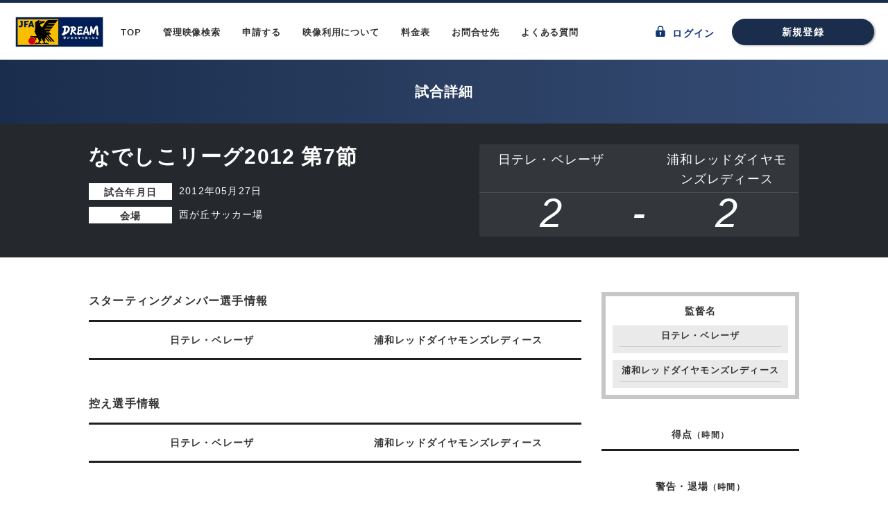

--- FILE ---
content_type: text/html; charset=UTF-8
request_url: https://broadcastarchives.jfa.jp/archives/5L12052700
body_size: 18060
content:
<!doctype html>
<html lang="ja">
<head>
    <!-- Global site tag (gtag.js) - Google Analytics -->
    <script async src="https://www.googletagmanager.com/gtag/js?id=UA-105657810-3"></script>
    <script>
        window.dataLayer = window.dataLayer || [];

        function gtag() {
            dataLayer.push(arguments);
        }

        gtag('js', new Date());

        gtag('config', 'UA-105657810-3');
    </script>

    <!-- meta -->
    <meta charset="utf-8">
    <meta http-equiv="x-ua-compatible" content="IE=edge">
    <meta name="description" content="">
    <meta name="keywords" content="">

<!-- CSRF Token -->
    <meta name="csrf-token" content="eHelAtyftYU5aTxvwchSqFyuTtJG0lG8ravoKqvl">

    <title>試合詳細</title>

    <link rel="stylesheet" href="https://cdn.jsdelivr.net/npm/flatpickr/dist/flatpickr.min.css">
    <script src="https://cdn.jsdelivr.net/npm/flatpickr"></script>
    <script src="https://npmcdn.com/flatpickr/dist/l10n/ja.js"></script>


        <!-- link -->
    <link media="all" type="text/css" rel="stylesheet" href="https://broadcastarchives.jfa.jp/css/bootstrap.css">

    <link media="all" type="text/css" rel="stylesheet" href="https://broadcastarchives.jfa.jp/css/bootstrap-datetimepicker.css">

    <link media="all" type="text/css" rel="stylesheet" href="https://broadcastarchives.jfa.jp/css/styles.css?20180830">

    <link media="all" type="text/css" rel="stylesheet" href="https://broadcastarchives.jfa.jp/css/parts.css?20180606">

    <link media="all" type="text/css" rel="stylesheet" href="https://broadcastarchives.jfa.jp/css/form.css">

    <link rel="icon" href="/imgs/icon_jfa.png">

    
</head>

<body>
<svg xmlns="http://www.w3.org/2000/svg" style="display: none;">
<defs>
<!-- Common-icoLogin -->
<path id="icoLogin" d="M70.638,36.311v2.348H69.632A1.341,1.341,0,0,0,68.29,40v6.709a1.341,1.341,0,0,0,1.342,1.342H80.366a1.341,1.341,0,0,0,1.342-1.342V40a1.342,1.342,0,0,0-1.342-1.342H79.36V36.311a4.361,4.361,0,0,0-8.721,0Zm1.677,2.348V36.311a2.684,2.684,0,1,1,5.367,0v2.348Zm1.342,3.69a1.342,1.342,0,1,1,2.07,1.127s.131.792.278,1.724a.5.5,0,0,1-.5.5H74.5a.5.5,0,0,1-.5-.5l.278-1.724A1.34,1.34,0,0,1,73.657,42.349Z" transform="translate(-5634.29 -3699.95)"/>
<!-- Common-icoHome -->
<polygon id="icoHome" points="150.018,4.326 0.005,111.513 0.005,295.674 118.131,295.674 118.131,197.267 181.869,197.267 181.869,295.674 299.995,295.674 299.995,111.513   "/>
<!-- Common-icoArrow01 -->
<g id="icoArrow01">
<path class="st0" d="M42.48,69.795L144.788,172.17c2.877,2.88,7.547,2.88,10.424,0L257.52,69.795
c9.716-9.721,25.472-9.721,35.188,0c9.716,9.724,9.716,25.489,0,35.213L167.593,230.203c-9.716,9.724-25.469,9.724-35.186,0
L7.292,105.008c-9.716-9.724-9.716-25.489,0-35.213C17.008,60.074,32.764,60.074,42.48,69.795z"></path>
</g>
<!-- Common-icoArrow02 pTop用 -->
<g id="icoArrow02">
<path class="st0" d="M7.292,230.205c-9.716-9.724-9.716-25.489,0-35.213L132.407,69.797c9.716-9.724,25.469-9.724,35.186,0
l125.115,125.195c9.716,9.724,9.716,25.489,0,35.213c-9.716,9.721-25.472,9.721-35.188,0L155.212,127.83
c-2.877-2.88-7.547-2.88-10.424,0L42.48,230.205C32.764,239.926,17.008,239.926,7.292,230.205z"/>
</g>
<!-- Common-icoArrow03 -->
<polygon id="icoArrow03" points="1.4,14.4 0,13 5.8,7.2 0,1.4 1.4,0 8.6,7.2 "/>
<!-- icoArrow04 -->
<g id="icoArrow04">
    <polygon points="2.6,7.2 9.8,0 11.2,1.4 5.4,7.2 11.2,13 9.8,14.4"></polygon>
    <rect x="0" width="1.8" height="14.4"></rect>
</g>
<!-- icoArrow05 -->
<g id="icoArrow05">
    <polygon points="1.4,14.4 0,13 5.8,7.2 0,1.4 1.4,0 8.6,7.2"></polygon>
    <rect x="9.4" width="1.8" height="14.4"></rect>
</g>
<!-- icoArrow06-->
<polygon id="icoArrow06" points="0,7.2 7.2,0 8.6,1.4 2.8,7.2 8.6,13 7.2,14.4 "/>
<!-- icoTrash -->
<g id="icoTrash" transform="translate(2444.478 23.887)" class="st0">
	<path id="パス_328" d="M-2422.4-19.6h-2l-4,0l0,0c0-2.4-1.9-4.3-4.3-4.3s-4.3,1.9-4.3,4.3v0h-6c-0.8,0-1.5,0.7-1.5,1.5
		s0.7,1.5,1.5,1.5h20.6c0.8,0,1.5-0.7,1.5-1.5S-2421.6-19.6-2422.4-19.6z M-2432.3-19.6l-1.8,0l0,0c0-0.8,0.6-1.4,1.4-1.4
		c0.5,0,1,0.3,1.2,0.8c0,0,0,0,0,0c0,0,0,0.1,0,0.1c0,0.1,0,0.1,0,0.2c0,0,0,0.1,0,0.1c0,0.1,0,0.1,0,0.2L-2432.3-19.6L-2432.3-19.6
		z"/>
	<path id="パス_329" d="M-2425.9-15.1h-13.6c-1.4,0-2.6,1.1-2.6,2.5c0,0.1,0,0.1,0,0.2l0.8,14.3c0.1,1.3,1.2,2.3,2.6,2.3h11.9
		c1.3,0,2.5-1,2.6-2.3l0.8-14.3c0-0.7-0.2-1.4-0.7-1.9C-2424.5-14.8-2425.2-15.1-2425.9-15.1z M-2427-12.2h0.7l-0.8,13.5h-11.3
		l-0.8-13.5H-2427z"/>
	<path id="パス_330" d="M-2435.1,0c0.5,0,0.9-0.4,0.9-0.9v-9c0-0.5-0.4-0.9-0.9-0.9s-0.9,0.4-0.9,0.9l0,0v9
		C-2436-0.4-2435.6,0-2435.1,0C-2435.1,0-2435.1,0-2435.1,0z"/>
	<path id="パス_331" d="M-2430.3,0c0.5,0,0.9-0.4,0.9-0.9v-9c0-0.5-0.4-0.9-0.9-0.9s-0.9,0.4-0.9,0.9l0,0v9
		C-2431.3-0.4-2430.8,0-2430.3,0C-2430.3,0-2430.3,0-2430.3,0z"/>
</g>
<!-- icoEdit -->
<g id="icoEdit">
<rect x="7.7" y="10.3" class="st0" width="8.6" height="1.7"/>
<path class="st0" d="M11.2,18.9H2.6c-0.5,0-0.9-0.4-0.9-0.9V3.4h17.2v7.3c0.5-0.3,1.1-0.3,1.7-0.2V2.6c0-1.4-1.1-2.6-2.6-2.6
	c0,0,0,0,0,0H2.6C1.2,0,0,1.2,0,2.6v15.5c0,1.4,1.2,2.6,2.6,2.6h8.1L11.2,18.9z"/>
<rect x="7.7" y="6.9" class="st0" width="8.6" height="1.7"/>
<path class="st0" d="M7.7,15.5h6.1l1.7-1.7H7.7V15.5z"/>
<rect x="4.3" y="10.3" class="st0" width="1.7" height="1.7"/>
<rect x="4.3" y="6.9" class="st0" width="1.7" height="1.7"/>
<rect x="4.3" y="13.8" class="st0" width="1.7" height="1.7"/>
<path class="st0" d="M22,13.7l-1.3-1.3c-0.4-0.4-0.9-0.4-1.3,0c0,0,0,0,0,0l-1,1.1l2.6,2.6l1-1.1C22.4,14.6,22.4,14.1,22,13.7z"/>
<path class="st0" d="M13.2,18.5c-0.1,0-0.1,0.1-0.1,0.2l-0.9,3.1c-0.1,0.2,0.1,0.4,0.3,0.5c0,0,0.1,0,0.1,0c0,0,0.1,0,0.1,0l3.1-0.9
	c0.1,0,0.1-0.1,0.2-0.1l4.2-4.2l-2.7-2.7L13.2,18.5z M13.6,21.2l-0.4-0.4l0.5-1.8l1.3,0.3l0.3,1.3L13.6,21.2z"/>
</g>
<!-- icoPassword -->
 <path id="icoPassword" d="M17.846,19.126a5.317,5.317,0,1,0-9.523,4.136L5.43,26.156,4.087,24.813l-.967.967,1.343,1.342L3.389,28.2,1.4,26.209,0,27.606l3.384,3.384L9.76,24.618a5.316,5.316,0,0,0,8.086-5.492Zm-2.088,1.625A3.2,3.2,0,0,1,13.827,23.1a3.209,3.209,0,0,1-1.811.175A3.2,3.2,0,0,1,9.67,21.341a3.205,3.205,0,0,1-.175-1.811,3.2,3.2,0,0,1,1.931-2.346,3.206,3.206,0,0,1,1.811-.175,3.2,3.2,0,0,1,2.346,1.931A3.208,3.208,0,0,1,15.758,20.751Z" transform="translate(-6200.005 -1598.637)"/>
<!-- icoFree -->
<g id="icoFree" transform="translate(-2769.281 828)"><path class="a" d="M7.981,15.977a7.989,7.989,0,1,1,7.981-8A8,8,0,0,1,7.981,15.977Zm0-13.657a5.661,5.661,0,1,0,5.661,5.661A5.663,5.663,0,0,0,7.981,2.32Z"/><rect class="a" width="3.867" height="8.754" transform="translate(11.26 13.849) rotate(-45)"/></g>
<!-- icoLogaut-->
<path id="icoLogout" d="M12.1,8.7h-1V8.7H9.4v0.1H4V4.4c0-1.5,1.1-2.7,2.6-2.7c1.5,0,2.7,1.1,2.7,2.6c0,0,0,0.1,0,0.1v1.3h1.7V4.4
	C11,2,9.1,0,6.6,0.1C4.3,0.1,2.4,2,2.3,4.4h0v4.3h-1C0.6,8.7,0,9.3,0,10c0,0,0,0,0,0v6.7c0,0.7,0.6,1.3,1.3,1.3c0,0,0,0,0,0h10.7
	c0.7,0,1.3-0.6,1.3-1.3c0,0,0,0,0,0v-6.7C13.4,9.3,12.8,8.7,12.1,8.7z M7.7,15.3c0,0.3-0.2,0.5-0.5,0.5h-1c-0.3,0-0.5-0.2-0.5-0.5
	L6,13.5c-0.4-0.2-0.6-0.7-0.6-1.1c0-0.7,0.6-1.3,1.3-1.3c0.7,0,1.3,0.6,1.3,1.3c0,0.5-0.2,0.9-0.6,1.1C7.4,13.5,7.6,14.3,7.7,15.3z"
	/>
<!-- icoHuman-->
<g id="icoHuman">
	<path d="M150,168.184c-46.366,0-84.09-37.723-84.09-84.09S103.634,0.005,150,0.005s84.09,37.723,84.09,84.09
		S196.366,168.184,150,168.184z M150,21.027c-34.777,0-63.067,28.29-63.067,63.067s28.29,63.067,63.067,63.067
		s63.067-28.29,63.067-63.067S184.777,21.027,150,21.027z"/>
	<path d="M276.135,299.995h-21.022v-26.699c0-57.955-47.157-105.112-105.112-105.112c-57.961,0-105.112,47.157-105.112,105.112
		v26.699H23.865v-26.699c0-69.555,56.585-126.135,126.135-126.135c69.555,0,126.135,56.58,126.135,126.135V299.995z"/>
</g>
<!-- icoBeginner -->
<g transform="translate(-8640.354 -891.307)" id="icoBeginner"><path class="a" d="M98.159.116a2.3,2.3,0,0,0-2.51.739L92.737,4.406c-.048.058-.095.119-.141.179l-.035.042q-.084-.112-.173-.221L89.475.854A2.3,2.3,0,0,0,86.962.117a2.415,2.415,0,0,0-1.608,2.319v9.618a3.156,3.156,0,0,0,.714,2l6.03,7.356a.6.6,0,0,0,.929,0l6.029-7.356a3.157,3.157,0,0,0,.714-2V2.434A2.415,2.415,0,0,0,98.159.116ZM98.05,12.053a1.43,1.43,0,0,1-.324.906l-4.952,6.071a.12.12,0,0,1-.213-.076V7.386a.414.414,0,0,1,.1-.265l4.321-5.177a.588.588,0,0,1,.457-.225.647.647,0,0,1,.307.08.64.64,0,0,1,.307.57Z" transform="translate(21 1.683)"/></g>
<!-- icoAttention -->
<g id="icoAttention">
	<path d="M11.8,23.5C5.3,23.5,0,18.2,0,11.8C0,5.3,5.3,0,11.8,0c6.5,0,11.8,5.3,11.8,11.8C23.5,18.2,18.2,23.5,11.8,23.5z M11.8,2
		C6.4,2,2,6.4,2,11.8s4.4,9.8,9.8,9.8s9.8-4.4,9.8-9.8S17.1,2,11.8,2z"/>
	<path d="M11.8,5.4c-0.5,0-0.9,0.2-1.2,0.6c-0.3,0.4-0.5,1-0.4,1.5c0,0.3,0,0.6,0.1,0.9c0.1,0.5,0.2,1.1,0.3,1.8
		c0.1,0.7,0.2,1.3,0.3,1.9s0.2,1.2,0.3,1.8c0,0.2,0.1,0.3,0.2,0.4c0.1,0.1,0.3,0.2,0.4,0.2c0,0,0.1,0,0.1,0c0.1,0,0.3-0.1,0.4-0.1
		c0.2-0.2,0.3-0.4,0.3-0.6c0.1-0.7,0.2-1.3,0.2-1.9c0.1-0.6,0.2-1.2,0.3-1.8c0.1-0.8,0.2-1.4,0.3-1.8c0.1-0.3,0.1-0.6,0.1-0.9
		C13.5,7,13.3,6.4,13,6C12.7,5.6,12.3,5.4,11.8,5.4z"/>
	<path d="M11.8,15.7c-0.4,0-0.7,0.1-1,0.4c-0.3,0.3-0.4,0.6-0.4,1c0,0.4,0.1,0.7,0.4,1c0.3,0.3,0.6,0.4,1,0.4
		c0.8,0.1,1.4-0.5,1.5-1.3s-0.5-1.4-1.3-1.5C11.9,15.7,11.9,15.7,11.8,15.7L11.8,15.7z"/>
</g>
<!-- icoMail -->
<g id="icoMail">
	<path d="M573.75,57.375H38.25C17.136,57.375,0,74.511,0,95.625v420.75c0,21.133,17.136,38.25,38.25,38.25h535.5
				c21.133,0,38.25-17.117,38.25-38.25V95.625C612,74.511,594.883,57.375,573.75,57.375z M554.625,497.25H57.375V204.657
				l224.03,187.999c7.134,5.967,15.874,8.97,24.595,8.97c8.74,0,17.461-3.003,24.595-8.97l224.03-187.999V497.25z M554.625,129.763
				L306,338.379L57.375,129.763V114.75h497.25V129.763z"/>
</g>
</defs>
</svg>



<div class="page " id="game">
    <div id="header">
        <header class="wrapper clearfix">
            <div class="boxL">
                <h1 class="site_title"><img src="/imgs/logo_01.png" width="131" height="48" alt="JFA"/>
                </h1>
                <nav id="gNav">
                    <ul>
                        <li><a href="https://broadcastarchives.jfa.jp">TOP</a></li>
                        <li><a href="https://broadcastarchives.jfa.jp/archives">管理映像検索</a></li>
                        <li><a href="https://broadcastarchives.jfa.jp/applications/broadcast/create">申請する</a></li>
                        <li><a href="https://broadcastarchives.jfa.jp/policy">映像利用について</a></li>
                        <li><a href="https://broadcastarchives.jfa.jp/pricing">料金表</a></li>
                        <li><a href="https://broadcastarchives.jfa.jp/access">お問合せ先</a></li>
                        <li><a href="https://broadcastarchives.jfa.jp/faq">よくある質問</a></li>
                    </ul>
                </nav><!-- /#gNav -->
            </div><!-- /.boxL -->
                            <nav id="sNav">
                    <div class="login"><a href="https://broadcastarchives.jfa.jp/login">
                            <svg viewBox="-5566 -3668 13.417 16.101" class="icoLogin">
                                <use xlink:href="#icoLogin"/>
                            </svg>
                            ログイン</a></div>
                    <div class="register"><a href="https://broadcastarchives.jfa.jp/register?" class="btn pt01">新規登録</a></div>
                </nav><!-- /#sNav -->
                                </header><!-- /header -->
    </div><!-- /#header -->

        <h2 class="title">
        <div class="main">試合詳細</div>
    </h2>

    <div id="container">

        <section class="gameInfo">
            <div class="wrapper clearfix">
                <div class="fl">
                    <h3>なでしこリーグ2012 第7節</h3>
                    <dl>
                        <dt>試合年月日</dt>
                        <dd>2012年05月27日</dd>
                        <dt>会場</dt>
                        <dd>西が丘サッカー場</dd>
                    </dl>

                </div><!-- /.fl -->
                <div class="fr">
                    <table width="100%" cellpadding="0" cellspacing="0" class="resultBox">
                        <tbody>
                        <tr>
                            <th class="w45">日テレ・ベレーザ</th>
                            <th>&nbsp;</th>
                            <th class="w45">浦和レッドダイヤモンズレディース</th>
                        </tr>
                        <tr>
                            <td class="score">2</td>
                            <td class="vs">-</td>
                            <td class="score">2</td>
                        </tr>
                        <tr>
                            <td colspan="3" class="pk"></td>
                        </tr>
                        </tbody>
                    </table>


                </div><!-- /.fr -->

            </div><!-- /.wrapper -->
        </section><!-- /.gameInfo -->

        <section class="wrapper clearfix">
            <div class="fl">
                <h5 class="title03 mT50">スターティングメンバー選手情報</h5>
                <table width="100%" cellpadding="0" cellspacing="0" class="list01 mT15">
                    <tbody>
                    <tr>
                        <th colspan="3" class="w50">日テレ・ベレーザ</th>
                        <th colspan="3" class="w50">浦和レッドダイヤモンズレディース</th>
                    </tr>
                                        </tbody>
                </table><!-- /.list01 -->

                <h5 class="title03 mT50">控え選手情報</h5>
                <table width="100%" cellpadding="0" cellspacing="0" class="list01 mT15">
                    <tbody>
                    <tr>
                        <th colspan="3" class="w50">日テレ・ベレーザ</th>
                        <th colspan="3" class="w50">浦和レッドダイヤモンズレディース</th>
                    </tr>
                                        </tbody>
                </table><!-- /.list01 -->

                <h5 class="title03 mT50">選手交代情報 [交代時間]</h5>
                <table width="100%" cellpadding="0" cellspacing="0" class="list01 mT15">
                    <tbody>
                    <tr>
                        <th colspan="3" class="w50">日テレ・ベレーザ</th>
                        <th colspan="3" class="w50">浦和レッドダイヤモンズレディース</th>
                    </tr>

                                        </tbody>
                </table><!-- /.list01 -->


            </div><!-- /.fl -->


            <div class="fr mT50">
                <div class="list02">
                    <div class="fB ac">監督名</div>
                    <dl>
                        <dt>日テレ・ベレーザ</dt>
                        <dd></dd>
                        <dt>浦和レッドダイヤモンズレディース</dt>
                        <dd></dd>
                    </dl>
                </div><!-- /.list02 -->

                <table width="100%" cellpadding="0" cellspacing="0" class="list01 mT30">
                    <tbody>
                    <tr>
                        <th colspan="2">得点<span class="f12 fB">（時間）</span></th>
                    </tr>
                                        </tbody>
                </table><!-- /.list01 -->

                <table width="100%" cellpadding="0" cellspacing="0" class="list01 mT30">
                    <tbody>
                    <tr>
                        <th colspan="3">警告・退場<span class="f12 fB">（時間）</span></th>
                    </tr>
                                        </tbody>
                </table><!-- /.list01 -->
            </div><!-- /.fr -->

        </section>

    </div><!-- /#container -->


    <div id="footer">
                    <div class="guest-login ">
                <div class="register"><a href="https://broadcastarchives.jfa.jp/register?" target="_blank" class="btn pt01">新規登録</a></div>
                <div class="login">
                    <a href="https://broadcastarchives.jfa.jp/login" target="_blank">
                        <svg viewBox="-5566 -3668 13.417 16.101" class="icoLogin">
                            <use xlink:href="#icoLogin"/>
                        </svg>
                        ログイン</a>
                </div>
            </div>
        
        <footer>
            <ul>
                <li>
                    <a href="http://www.jfa.jp/information/personal.html" target="_blank">個人情報の保護に関する方針</a>
                </li>
                <li>
                    <a href="http://www.jfa.jp/information/mynumber.html" target="_blank">個人番号及び特定個人情報の適正な取扱いの確保に関する基本方針</a>
                </li>
                <li>
                    <a href="http://www.jfa.jp/information/privacypolicy.html" target="_blank">プライバシーポリシー</a>
                </li>
            </ul>

           
            <small><span>&copy;</span>Japan Football Association All Rights Reserved.</small>
        </footer><!-- /footer -->


    </div><!-- /#footer -->

    <div class="pTop">
        <a href="#header" target="_blank">
            <svg viewBox="0 0 300 300">
                <use xlink:href="#icoArrow02"/>
            </svg>
        </a>
    </div><!-- /.pTop -->
</div><!-- /.page -->

<!-- js -->
<script src="https://broadcastarchives.jfa.jp/js/tether.js"></script>

<script src="https://broadcastarchives.jfa.jp/js/jquery.js"></script>

<script src="https://broadcastarchives.jfa.jp/js/moment.min.js"></script>

<script src="https://broadcastarchives.jfa.jp/js/bootstrap.js"></script>

<script src="https://broadcastarchives.jfa.jp/js/yubinbango.js"></script>

<script src="https://broadcastarchives.jfa.jp/js/common.js?20180705"></script>

<script src="https://broadcastarchives.jfa.jp/js/jquery.validate.min.js"></script>



</body>
</html>
